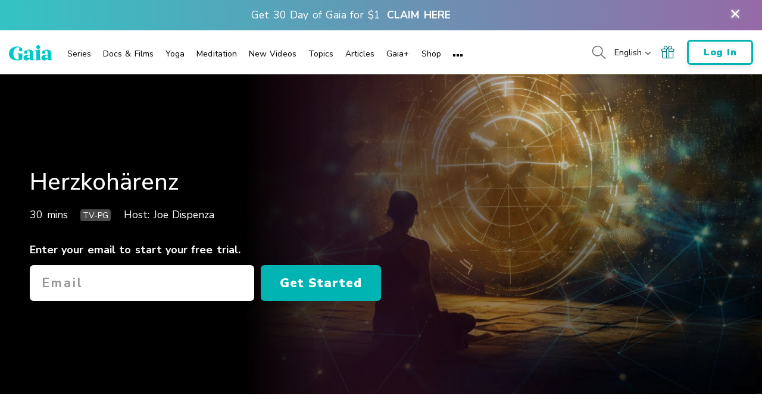

--- FILE ---
content_type: application/javascript; charset=utf-8
request_url: https://www.gaia.com/wp-content/themes/gaia-marketing-layer/assets/js/ml-video.min.js?fmcb=1763504900
body_size: 486
content:
$(document).ready(function(){let n=$(".video__picture-player"),a=$(".video__picture-sources"),i=n.attr("data-pid"),o=$("#bc-grid-player-"+i),e=i?videojs.getPlayer("bc-player-"+i):$(this),t=$(".video__control-audio"),c=$(".video__control-playback"),l=!1;function d(){p(),n.animate({opacity:1},250,function(){a.animate({opacity:0},250),e.play()})}function p(){c.animate({opacity:1},50).removeClass(function(i,n){return(n.match(/(^|\s)video__control-playback--\S+/g)||[]).join(" ")}).animate({opacity:1},50)}n.find("video").on("bcPlayer:contentLoadComplete",function(i){a.delay(2e3).animate({opacity:0},2050),$(".video__jumbo-controls").delay(500).animate({opacity:1},1e3)}),$(".video__control-fullscreen").click(function(i){e.requestFullscreen(),o.trigger("touchstart"),l=!0}),c.find(".icon-v2--replay").click(function(i){d()}),c.find(".icon-v2--play").click(function(i){d()}),e.on("pause",function(i){t.css({display:"none"}),p(),c.addClass("video__control-playback--paused").css({opacity:1})}),e.on("play",function(i){t.css({opacity:0,display:"inline-block"}).animate({opacity:1},50),p(),c.animate({opacity:0},50,function(){$(this).addClass("video__control-playback--playing").animate({opacity:1},50)})}),e.on("ended",function(i){p(),l&&(n.animate({opacity:0},250,function(){c.animate({opacity:0},50).addClass("video__control-playback--ended").animate({opacity:1},50)}),a.animate({opacity:1},250))});let r=null,y=$(".video__player--desktop"),u=$(".video__player--mobile");function s(){1199<$(window).outerWidth()?y.children().length||y.append(u.children()):u.children().length||u.append(y.children())}$(window).resize(function(){clearTimeout(r),r=setTimeout(function(){s()},250)}),s()});